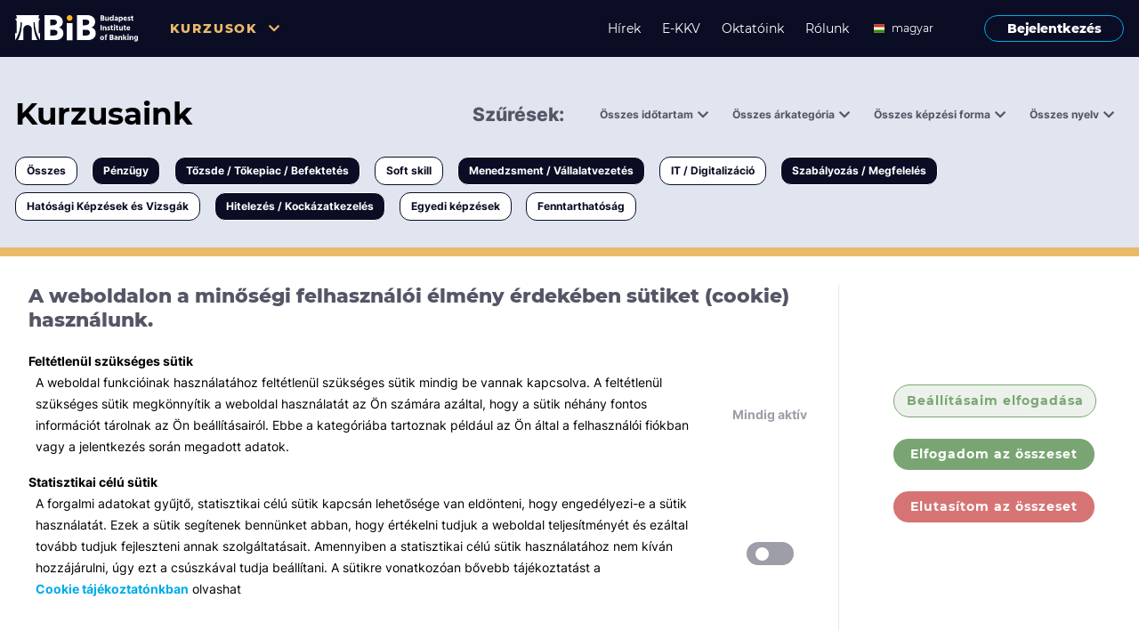

--- FILE ---
content_type: text/html; charset=utf-8
request_url: https://www.bib-edu.hu/kurzusok?categoryId=o-6&categoryId=o-2&categoryId=o-8&categoryId=o-1&categoryId=o-4&course-level=start&lang=hu&page=0&training-forms=O&training-forms=O&training-time=1
body_size: 5885
content:
<!-- Libs--><!-- Components--><!-- React forms--><!DOCTYPE html><html lang="en"><head><!-- Google Tag Manager--><script>const cookies = document.cookie;
if (cookies.includes('statistics=true')) {
    (function (w, d, s, l, i) {
        w[l] = w[l] || [];
        w[l].push({
            'gtm.start':
                new Date().getTime(), event: 'gtm.js'
        });
        var f = d.getElementsByTagName(s)[0],
            j = d.createElement(s), dl = l != 'dataLayer' ? '&l=' + l : '';
        j.async = true;
        j.src =
            'https://www.googletagmanager.com/gtm.js?id=' + i + dl;
        f.parentNode.insertBefore(j, f);
    })(window, document, 'script', 'dataLayer', 'GTM-P77KJVJF');
}</script><!-- End Google Tag Manager--><meta name="viewport" content="width=device-width, initial-scale=1, maximum-scale=1, minimum-scale=1"/><meta charset="utf-8"/><meta http-equiv="Content-Type" content="text/html; charset=utf-8"/><link href="/assets/inter.css" rel="stylesheet"/><link href="/assets/montserrat.css" rel="stylesheet"/><!--link(rel="stylesheet" type="text/css" href="slick/slick.css")--><!--link(rel="stylesheet" type="text/css" href="slick/slick-theme.css")--><link href="/assets/styles.css?v=undefined" rel="stylesheet"/><link href="/assets/fa.css?v=undefined" rel="stylesheet"/><link rel="apple-touch-icon" sizes="180x180" href="/assets/favicons/apple-touch-icon.png"/><link rel="icon" type="image/png" sizes="32x32" href="/assets/favicons/favicon-32x32.png"/><link rel="icon" type="image/png" sizes="16x16" href="/assets/favicons/favicon-16x16.png"/><link rel="manifest" href="/assets/favicons/site.webmanifest"/><link rel="mask-icon" href="/assets/favicons/safari-pinned-tab.svg" color="#5bbad5"/><meta name="msapplication-TileColor" content="#da532c"/><meta name="theme-color" content="#ffffff"/><script src="/assets/js/jquery.js"></script><script src="/assets/js/masonry.js"></script><script src="/assets/js/slick.min.js"></script><script src="/assets/styles.js?v=undefined"></script><script src="/assets/web.js?v=undefined"></script><script src="https://www.google.com/recaptcha/api.js?render=explicit" async="async" defer="defer"></script></head><body><!-- Google Tag Manager (noscript)--><noscript><iframe src="https://www.googletagmanager.com/ns.html?id=GTM-P77KJVJF" height="0" width="0" style="display:none;visibility:hidden"></iframe></noscript><!-- End Google Tag Manager (noscript)--><div class="screen-body background-color--background-1"><div id="pixel-cookie-manager"></div><script>window.GLAZE.COOKIE_MANAGER('pixel-cookie-manager', JSON.parse(`{"id":"pixel-cookie-manager"}`))</script><div id="pixel-lang-sync"></div><script>window.GLAZE.LANG_SYNC('pixel-lang-sync', JSON.parse(`{"id":"pixel-lang-sync"}`))</script><div class="background-color--black-1 navigation-bar justify-content-center display-none display-md-flex w-100 z-100"><div class="row w-100 justify-content-center grid-width"><div class="col-24 display-flex"><div class="flex-fill display-flex flex-row align-items-center"><a href="/"><img class="navigation-logo" src="/assets/images/Logo-white.svg" alt="BiB logó"/></a><div class="navigation-bar-courses display-flex align-items-center pl-6"><div class="HeaderDropdown cursor-pointer dropdown-parent z-100"><span class="navigation-text color--secondary-1">Kurzusok</span><i class="fas fa-chevron-down color--secondary-1 HeaderDropdownIcon" aria-hidden="true"></i></div><div class="HeaderDropdownContent navigation-dropdown dropdown--hide display-flex flex-column overflow-hidden"><div class="background-color--light-1 border-radius-px-2"><div class="dropdown-pointer"></div><div><ul class="display-flex justify-content-start align-items-center"></ul><li class="list-style-none"><a class="hover-primary typo-h5 fw-800 display-flex align-items-center py-2 px-3" href="/kurzusok?page=0">Összes</a></li><div class="hr--db border-color--black-4"></div><li class="list-style-none"><a class="hover-primary typo-h5 fw-800 display-flex align-items-center py-2 px-3" href="/kurzusok?categoryId=o-1&amp;page=0">Pénzügy</a></li><div class="hr--db border-color--black-4"></div><li class="list-style-none"><a class="hover-primary typo-h5 fw-800 display-flex align-items-center py-2 px-3" href="/kurzusok?categoryId=o-2&amp;page=0">Tőzsde / Tőkepiac / Befektetés</a></li><div class="hr--db border-color--black-4"></div><li class="list-style-none"><a class="hover-primary typo-h5 fw-800 display-flex align-items-center py-2 px-3" href="/kurzusok?categoryId=o-3&amp;page=0">Soft skill</a></li><div class="hr--db border-color--black-4"></div><li class="list-style-none"><a class="hover-primary typo-h5 fw-800 display-flex align-items-center py-2 px-3" href="/kurzusok?categoryId=o-4&amp;page=0">Menedzsment / Vállalatvezetés</a></li><div class="hr--db border-color--black-4"></div><li class="list-style-none"><a class="hover-primary typo-h5 fw-800 display-flex align-items-center py-2 px-3" href="/kurzusok?categoryId=o-5&amp;page=0">IT / Digitalizáció</a></li><div class="hr--db border-color--black-4"></div><li class="list-style-none"><a class="hover-primary typo-h5 fw-800 display-flex align-items-center py-2 px-3" href="/kurzusok?categoryId=o-6&amp;page=0">Szabályozás / Megfelelés</a></li><div class="hr--db border-color--black-4"></div><li class="list-style-none"><a class="hover-primary typo-h5 fw-800 display-flex align-items-center py-2 px-3" href="/kurzusok?categoryId=o-7&amp;page=0">Hatósági Képzések és Vizsgák</a></li><div class="hr--db border-color--black-4"></div><li class="list-style-none"><a class="hover-primary typo-h5 fw-800 display-flex align-items-center py-2 px-3" href="/kurzusok?categoryId=o-8&amp;page=0">Hitelezés / Kockázatkezelés</a></li><div class="hr--db border-color--black-4"></div><li class="list-style-none"><a class="hover-primary typo-h5 fw-800 display-flex align-items-center py-2 px-3" href="/kurzusok?categoryId=o-9&amp;page=0">Egyedi képzések</a></li><div class="hr--db border-color--black-4"></div><li class="list-style-none"><a class="hover-primary typo-h5 fw-800 display-flex align-items-center py-2 px-3" href="/kurzusok?categoryId=o-10&amp;page=0">Fenntarthatóság</a></li><div class="hr--db border-color--black-4"></div></div></div></div></div></div><div class="display-flex flex-row align-items-center"><a class="navigation-item hover-secondary text-decoration-none" href="/hirek">Hírek</a><a class="navigation-item hover-secondary text-decoration-none" href="/ekkv">E-KKV</a><a class="navigation-item hover-secondary text-decoration-none" href="/oktatok">Oktatóink</a><a class="navigation-item hover-secondary text-decoration-none" href="/rolunk">Rólunk</a><div class="pr-4" id="desktop-date-picker"></div><script>window.GLAZE.LANGUAGE_PICKER('desktop-date-picker', JSON.parse(`{"id":"desktop-date-picker","isUserLoggedIn":false}`))</script><a class="fw-800 button-login border-1 btn--outline border-color--primary-1 text-decoration-none ml-3 btn-w-157 hover-login" href="/bejelentkezes">Bejelentkezés</a></div></div></div></div><div class="container-fluid background-color--black-1 mobile-header MobileMenu display-flex display-md-none"><div class="display-flex justify-content-center w-100"><div class="cursor-pointer MobileMenuToggle display-flex mobile-header__menu"><i class="fas fa-bars color--light-1 MobileMenuIcon"></i><p class="typo-p color--light-1 ButtonTitle">Menü</p></div><div class="cursor-pointer MobileMenuToggle display-none mobile-header__menu"><i class="fas fa-times color--light-1 MobileMenuIcon"></i><p class="typo-p color--light-1 ButtonTitle">Bezárás</p></div><a href="/"><img class="navigation-logo" src="/assets/images/Logo-white.svg" alt="BiB logó"/></a></div><div class="container-fluid mobile-overlay w-100 MobileMenuMenu"><div class="mobile-overlay__left display-flex flex-column align-items-baseline background-color--black-2 MobileMenuMenu"><div class="display-flex align-items-center flex-column"><div class="text-align-left"><div class="HeaderMobileDropdown cursor-pointer dropdown-parent"><span class="navigation-text pl-3 fw-700 color--secondary-1">Kurzusok</span><i class="fas fa-chevron-down color--secondary-1 HeaderMobileDropdownIcon pl-3" aria-hidden="true"></i></div><div class="HeaderMobileDropdownContent dropdown--hide display-flex flex-column overflow-hidden"><div class="display-flex flex-column"><a class="navigation-item color--light-1 text-decoration-none mobile-navigaton-padding" href="/kurzusok?page=0">Összes</a><a class="navigation-item color--light-1 text-decoration-none mobile-navigaton-padding" href="/kurzusok?categoryId=o-1&amp;page=0">Pénzügy</a><a class="navigation-item color--light-1 text-decoration-none mobile-navigaton-padding" href="/kurzusok?categoryId=o-2&amp;page=0">Tőzsde / Tőkepiac / Befektetés</a><a class="navigation-item color--light-1 text-decoration-none mobile-navigaton-padding" href="/kurzusok?categoryId=o-3&amp;page=0">Soft skill</a><a class="navigation-item color--light-1 text-decoration-none mobile-navigaton-padding" href="/kurzusok?categoryId=o-4&amp;page=0">Menedzsment / Vállalatvezetés</a><a class="navigation-item color--light-1 text-decoration-none mobile-navigaton-padding" href="/kurzusok?categoryId=o-5&amp;page=0">IT / Digitalizáció</a><a class="navigation-item color--light-1 text-decoration-none mobile-navigaton-padding" href="/kurzusok?categoryId=o-6&amp;page=0">Szabályozás / Megfelelés</a><a class="navigation-item color--light-1 text-decoration-none mobile-navigaton-padding" href="/kurzusok?categoryId=o-7&amp;page=0">Hatósági Képzések és Vizsgák</a><a class="navigation-item color--light-1 text-decoration-none mobile-navigaton-padding" href="/kurzusok?categoryId=o-8&amp;page=0">Hitelezés / Kockázatkezelés</a><a class="navigation-item color--light-1 text-decoration-none mobile-navigaton-padding" href="/kurzusok?categoryId=o-9&amp;page=0">Egyedi képzések</a><a class="navigation-item color--light-1 text-decoration-none mobile-navigaton-padding" href="/kurzusok?categoryId=o-10&amp;page=0">Fenntarthatóság</a></div></div></div></div><a class="navigation-item color--light-1 text-decoration-none mobile-navigaton-padding" href="/hirek">Hírek</a><a class="navigation-item hover-secondary text-decoration-none mobile-navigaton-padding" href="/ekkv">E-KKV</a><a class="navigation-item color--light-1 text-decoration-none mobile-navigaton-padding" href="/oktatok">Oktatóink</a><a class="navigation-item color--light-1 text-decoration-none mobile-navigaton-padding" href="/rolunk">Rólunk</a><div class="pt-5"></div><a class="fw-800 button-login border-1 btn--outline border-color--primary-1 text-decoration-none ml-3 btn-w-157 hover-login" href="/bejelentkezes">Bejelentkezés</a></div><div class="mobile-overlay__right display-flex flex-column background-color--mobile-right-1 MobileMenuToggle MobileOpacity"></div></div></div><div class="container-fluid p-0 display-flex justify-content-center full-screen appear-smoothly-opacity"><div class="w-lg-100 display-flex justify-content-center align-items-center flex-column grid-width"><div class="display-flex display-sm-none flex-column no-clear-fix w-100 pt-5 grid-width--mobile px-3"><div class="display-flex justify-content-between no-clear-fix"><h1>Kurzusaink</h1><a class="button-tutor my-2 typo-course-status fw-700 cursor-pointer background-color--light-1 btn-w-90 MobileFilterToggle">Kurzusaink</a><div class="MobileFilterMenu ease-in-transition w-100"><div class="MobileFilterRight"><div class="display-flex flex-column pb-7rem"><div class="display-flex justify-content-between pt-7 pl-3 no-clear-fix"><h4 class="typo-h4 fw-800">Szűrések</h4><div class="MobileFilterClose display-flex align-items-center btn-w-72 justify-content-between"><span class="typo-small-inter color--black-2">Bezárás</span><i class="fas fa-times"></i></div></div><div><div class="display-flex flex-column py-1"><div class="TimeMobileDropdown cursor-pointer dropdown-parent display-flex no-clear-fix align-items-center pl-3"><span class="fw-700  pr-2">Összes időtartam</span><i class="fas fa-chevron-down  TimeMobileDropdownIcon" aria-hidden="true"></i></div><div class="TimeMobileDropdownContent transition mobile-filter-list display-flex flex-column overflow-hidden dropdown--hide z-100 pl-3"><div></div><div class="display-flex align-items-center justify-content-between no-clear-fix"><a class="color--black-1 hover-primary typo-p-inter fw-400 display-flex align-items-center py-2" href="/kurzusok?categoryId=o-6&amp;categoryId=o-2&amp;categoryId=o-8&amp;categoryId=o-1&amp;categoryId=o-4&amp;course-level=start&amp;lang=hu&amp;page=0&amp;training-forms=O&amp;training-forms=O&amp;training-time=1&amp;training-time=1">0,5 napnál rövidebb</a><i class="px-4"></i></div><div class="hr--db border-color--black-4 w-100"></div><div class="display-flex align-items-center justify-content-between no-clear-fix"><a class="color--black-1 hover-primary typo-p-inter fw-400 display-flex align-items-center py-2" href="/kurzusok?categoryId=o-6&amp;categoryId=o-2&amp;categoryId=o-8&amp;categoryId=o-1&amp;categoryId=o-4&amp;course-level=start&amp;lang=hu&amp;page=0&amp;training-forms=O&amp;training-forms=O&amp;training-time=1&amp;training-time=2">1-3 napos</a><i class="px-4"></i></div><div class="hr--db border-color--black-4 w-100"></div><div class="display-flex align-items-center justify-content-between no-clear-fix"><a class="color--black-1 hover-primary typo-p-inter fw-400 display-flex align-items-center py-2" href="/kurzusok?categoryId=o-6&amp;categoryId=o-2&amp;categoryId=o-8&amp;categoryId=o-1&amp;categoryId=o-4&amp;course-level=start&amp;lang=hu&amp;page=0&amp;training-forms=O&amp;training-forms=O&amp;training-time=1&amp;training-time=3">3 napnál hosszabb</a><i class="px-4"></i></div><div class="hr--db border-color--black-4 w-100"></div></div></div><div class="display-flex flex-column py-1"><div class="CostMobileDropdown cursor-pointer dropdown-parent display-flex no-clear-fix align-items-center pl-3"><span class="fw-700  pr-2">Összes árkategória</span><i class="fas fa-chevron-down  CostMobileDropdownIcon" aria-hidden="true"></i></div><div class="CostMobileDropdownContent transition mobile-filter-list display-flex flex-column overflow-hidden dropdown--hide z-100 pl-3"><div></div><div class="display-flex align-items-center justify-content-between no-clear-fix"><a class="color--black-1 hover-primary typo-p-inter fw-400 display-flex align-items-center py-2" href="/kurzusok?categoryId=o-6&amp;categoryId=o-2&amp;categoryId=o-8&amp;categoryId=o-1&amp;categoryId=o-4&amp;course-level=start&amp;lang=hu&amp;page=0&amp;price=0&amp;training-forms=O&amp;training-forms=O&amp;training-time=1">ingyenes</a><i class="px-4"></i></div><div class="hr--db border-color--black-4 w-100"></div><div class="display-flex align-items-center justify-content-between no-clear-fix"><a class="color--black-1 hover-primary typo-p-inter fw-400 display-flex align-items-center py-2" href="/kurzusok?categoryId=o-6&amp;categoryId=o-2&amp;categoryId=o-8&amp;categoryId=o-1&amp;categoryId=o-4&amp;course-level=start&amp;lang=hu&amp;page=0&amp;price=1&amp;training-forms=O&amp;training-forms=O&amp;training-time=1">< 50 000 Ft</a><i class="px-4"></i></div><div class="hr--db border-color--black-4 w-100"></div><div class="display-flex align-items-center justify-content-between no-clear-fix"><a class="color--black-1 hover-primary typo-p-inter fw-400 display-flex align-items-center py-2" href="/kurzusok?categoryId=o-6&amp;categoryId=o-2&amp;categoryId=o-8&amp;categoryId=o-1&amp;categoryId=o-4&amp;course-level=start&amp;lang=hu&amp;page=0&amp;price=2&amp;training-forms=O&amp;training-forms=O&amp;training-time=1">< 150 000 Ft</a><i class="px-4"></i></div><div class="hr--db border-color--black-4 w-100"></div><div class="display-flex align-items-center justify-content-between no-clear-fix"><a class="color--black-1 hover-primary typo-p-inter fw-400 display-flex align-items-center py-2" href="/kurzusok?categoryId=o-6&amp;categoryId=o-2&amp;categoryId=o-8&amp;categoryId=o-1&amp;categoryId=o-4&amp;course-level=start&amp;lang=hu&amp;page=0&amp;price=3&amp;training-forms=O&amp;training-forms=O&amp;training-time=1">> 150 000 Ft</a><i class="px-4"></i></div><div class="hr--db border-color--black-4 w-100"></div></div></div><div class="display-flex flex-column py-1"><div class="TypeMobileDropdown cursor-pointer dropdown-parent display-flex no-clear-fix align-items-center pl-3"><span class="fw-700  pr-2">Összes képzési forma</span><i class="fas fa-chevron-down  TypeMobileDropdownIcon" aria-hidden="true"></i></div><div class="TypeMobileDropdownContent transition mobile-filter-list display-flex flex-column overflow-hidden dropdown--hide z-100 pl-3"><div></div><div class="display-flex align-items-center justify-content-between no-clear-fix"><a class="color--black-1 hover-primary typo-p-inter fw-400 display-flex align-items-center py-2" href="/kurzusok?categoryId=o-6&amp;categoryId=o-2&amp;categoryId=o-8&amp;categoryId=o-1&amp;categoryId=o-4&amp;course-level=start&amp;lang=hu&amp;page=0&amp;training-forms=O&amp;training-forms=O&amp;training-forms=T&amp;training-time=1">Tantermi</a><i class="px-4"></i></div><div class="hr--db border-color--black-4 w-100"></div><div class="display-flex align-items-center justify-content-between no-clear-fix"><a class="color--black-1 hover-primary typo-p-inter fw-400 display-flex align-items-center py-2" href="/kurzusok?categoryId=o-6&amp;categoryId=o-2&amp;categoryId=o-8&amp;categoryId=o-1&amp;categoryId=o-4&amp;course-level=start&amp;lang=hu&amp;page=0&amp;training-forms=O&amp;training-forms=O&amp;training-forms=O&amp;training-time=1">Online</a><i class="px-4"></i></div><div class="hr--db border-color--black-4 w-100"></div><div class="display-flex align-items-center justify-content-between no-clear-fix"><a class="color--black-1 hover-primary typo-p-inter fw-400 display-flex align-items-center py-2" href="/kurzusok?categoryId=o-6&amp;categoryId=o-2&amp;categoryId=o-8&amp;categoryId=o-1&amp;categoryId=o-4&amp;course-level=start&amp;lang=hu&amp;page=0&amp;training-forms=O&amp;training-forms=O&amp;training-forms=W&amp;training-time=1">Workshop</a><i class="px-4"></i></div><div class="hr--db border-color--black-4 w-100"></div><div class="display-flex align-items-center justify-content-between no-clear-fix"><a class="color--black-1 hover-primary typo-p-inter fw-400 display-flex align-items-center py-2" href="/kurzusok?categoryId=o-6&amp;categoryId=o-2&amp;categoryId=o-8&amp;categoryId=o-1&amp;categoryId=o-4&amp;course-level=start&amp;lang=hu&amp;page=0&amp;training-forms=O&amp;training-forms=O&amp;training-forms=E&amp;training-time=1">E-learning</a><i class="px-4"></i></div><div class="hr--db border-color--black-4 w-100"></div><div class="display-flex align-items-center justify-content-between no-clear-fix"><a class="color--black-1 hover-primary typo-p-inter fw-400 display-flex align-items-center py-2" href="/kurzusok?categoryId=o-6&amp;categoryId=o-2&amp;categoryId=o-8&amp;categoryId=o-1&amp;categoryId=o-4&amp;course-level=start&amp;lang=hu&amp;page=0&amp;training-forms=O&amp;training-forms=O&amp;training-forms=V&amp;training-time=1">Vizsga / pótvizsga</a><i class="px-4"></i></div><div class="hr--db border-color--black-4 w-100"></div></div></div><div class="display-flex flex-column py-1"><div class="LangMobileDropdown cursor-pointer dropdown-parent display-flex no-clear-fix align-items-center pl-3"><span class="fw-700  pr-2">Összes nyelv</span><i class="fas fa-chevron-down  LangMobileDropdownIcon" aria-hidden="true"></i></div><div class="LangMobileDropdownContent transition mobile-filter-list display-flex flex-column overflow-hidden dropdown--hide z-100 pl-3"><div></div><div class="display-flex align-items-center justify-content-between no-clear-fix"><a class="color--black-1 hover-primary typo-p-inter fw-400 display-flex align-items-center py-2" href="/kurzusok?categoryId=o-6&amp;categoryId=o-2&amp;categoryId=o-8&amp;categoryId=o-1&amp;categoryId=o-4&amp;course-level=start&amp;lang=hu&amp;lang=en&amp;page=0&amp;training-forms=O&amp;training-forms=O&amp;training-time=1">angol</a><i class="px-4"></i></div><div class="hr--db border-color--black-4 w-100"></div><div class="display-flex align-items-center justify-content-between no-clear-fix"><a class="color--black-1 hover-primary typo-p-inter fw-400 display-flex align-items-center py-2" href="/kurzusok?categoryId=o-6&amp;categoryId=o-2&amp;categoryId=o-8&amp;categoryId=o-1&amp;categoryId=o-4&amp;course-level=start&amp;lang=hu&amp;lang=hu&amp;page=0&amp;training-forms=O&amp;training-forms=O&amp;training-time=1">magyar</a><i class="px-4"></i></div><div class="hr--db border-color--black-4 w-100"></div></div></div></div></div></div><div class="MobileFilterLeft"></div></div></div><div class="display-flex position-relative"><div class="display-flex flex-column w-49 py-2"><div class="MobileFiltersDropdown cursor-pointer dropdown-parent display-flex no-clear-fix align-items-center p-1"><span class="typo-p-inter fw-900 color--black-2">Minden témában</span><i class="fas fa-chevron-down fw-900 pl-2 color--black-2 MobileFiltersDropdownIcon" aria-hidden="true"></i></div><div class="MobileFiltersDropdownContent transition mobile-filter-dropdown display-flex flex-column overflow-hidden dropdown--hide z-100"><div><div class="display-flex align-items-center justify-content-between no-clear-fix"><a class="color--black-1 hover-primary typo-p-inter fw-400 display-flex align-items-center py-2 pl-3" href="/undefined">Összes</a><i class="px-4"></i></div><div class="hr--db border-color--black-4 w-100"></div></div><div class="display-flex align-items-center justify-content-between no-clear-fix"><a class="color--primary-1 hover-primary typo-p-inter fw-400 display-flex align-items-center py-2 pl-3" href="/kurzusok?categoryId=o-6&amp;categoryId=o-2&amp;categoryId=o-8&amp;categoryId=o-4&amp;course-level=start&amp;lang=hu&amp;page=0&amp;training-forms=O&amp;training-forms=O&amp;training-time=1">Pénzügy</a><i class="fas fa-times color--primary-1 px-4"></i></div><div class="hr--db border-color--black-4 w-100"></div><div class="display-flex align-items-center justify-content-between no-clear-fix"><a class="color--primary-1 hover-primary typo-p-inter fw-400 display-flex align-items-center py-2 pl-3" href="/kurzusok?categoryId=o-6&amp;categoryId=o-8&amp;categoryId=o-1&amp;categoryId=o-4&amp;course-level=start&amp;lang=hu&amp;page=0&amp;training-forms=O&amp;training-forms=O&amp;training-time=1">Tőzsde / Tőkepiac / Befektetés</a><i class="fas fa-times color--primary-1 px-4"></i></div><div class="hr--db border-color--black-4 w-100"></div><div class="display-flex align-items-center justify-content-between no-clear-fix"><a class="color--black-1 hover-primary typo-p-inter fw-400 display-flex align-items-center py-2 pl-3" href="/kurzusok?categoryId=o-6&amp;categoryId=o-2&amp;categoryId=o-8&amp;categoryId=o-1&amp;categoryId=o-4&amp;categoryId=o-3&amp;course-level=start&amp;lang=hu&amp;page=0&amp;training-forms=O&amp;training-forms=O&amp;training-time=1">Soft skill</a><i class="px-4"></i></div><div class="hr--db border-color--black-4 w-100"></div><div class="display-flex align-items-center justify-content-between no-clear-fix"><a class="color--primary-1 hover-primary typo-p-inter fw-400 display-flex align-items-center py-2 pl-3" href="/kurzusok?categoryId=o-6&amp;categoryId=o-2&amp;categoryId=o-8&amp;categoryId=o-1&amp;course-level=start&amp;lang=hu&amp;page=0&amp;training-forms=O&amp;training-forms=O&amp;training-time=1">Menedzsment / Vállalatvezetés</a><i class="fas fa-times color--primary-1 px-4"></i></div><div class="hr--db border-color--black-4 w-100"></div><div class="display-flex align-items-center justify-content-between no-clear-fix"><a class="color--black-1 hover-primary typo-p-inter fw-400 display-flex align-items-center py-2 pl-3" href="/kurzusok?categoryId=o-6&amp;categoryId=o-2&amp;categoryId=o-8&amp;categoryId=o-1&amp;categoryId=o-4&amp;categoryId=o-5&amp;course-level=start&amp;lang=hu&amp;page=0&amp;training-forms=O&amp;training-forms=O&amp;training-time=1">IT / Digitalizáció</a><i class="px-4"></i></div><div class="hr--db border-color--black-4 w-100"></div><div class="display-flex align-items-center justify-content-between no-clear-fix"><a class="color--primary-1 hover-primary typo-p-inter fw-400 display-flex align-items-center py-2 pl-3" href="/kurzusok?categoryId=o-2&amp;categoryId=o-8&amp;categoryId=o-1&amp;categoryId=o-4&amp;course-level=start&amp;lang=hu&amp;page=0&amp;training-forms=O&amp;training-forms=O&amp;training-time=1">Szabályozás / Megfelelés</a><i class="fas fa-times color--primary-1 px-4"></i></div><div class="hr--db border-color--black-4 w-100"></div><div class="display-flex align-items-center justify-content-between no-clear-fix"><a class="color--black-1 hover-primary typo-p-inter fw-400 display-flex align-items-center py-2 pl-3" href="/kurzusok?categoryId=o-6&amp;categoryId=o-2&amp;categoryId=o-8&amp;categoryId=o-1&amp;categoryId=o-4&amp;categoryId=o-7&amp;course-level=start&amp;lang=hu&amp;page=0&amp;training-forms=O&amp;training-forms=O&amp;training-time=1">Hatósági Képzések és Vizsgák</a><i class="px-4"></i></div><div class="hr--db border-color--black-4 w-100"></div><div class="display-flex align-items-center justify-content-between no-clear-fix"><a class="color--primary-1 hover-primary typo-p-inter fw-400 display-flex align-items-center py-2 pl-3" href="/kurzusok?categoryId=o-6&amp;categoryId=o-2&amp;categoryId=o-1&amp;categoryId=o-4&amp;course-level=start&amp;lang=hu&amp;page=0&amp;training-forms=O&amp;training-forms=O&amp;training-time=1">Hitelezés / Kockázatkezelés</a><i class="fas fa-times color--primary-1 px-4"></i></div><div class="hr--db border-color--black-4 w-100"></div><div class="display-flex align-items-center justify-content-between no-clear-fix"><a class="color--black-1 hover-primary typo-p-inter fw-400 display-flex align-items-center py-2 pl-3" href="/kurzusok?categoryId=o-6&amp;categoryId=o-2&amp;categoryId=o-8&amp;categoryId=o-1&amp;categoryId=o-4&amp;categoryId=o-9&amp;course-level=start&amp;lang=hu&amp;page=0&amp;training-forms=O&amp;training-forms=O&amp;training-time=1">Egyedi képzések</a><i class="px-4"></i></div><div class="hr--db border-color--black-4 w-100"></div><div class="display-flex align-items-center justify-content-between no-clear-fix"><a class="color--black-1 hover-primary typo-p-inter fw-400 display-flex align-items-center py-2 pl-3" href="/kurzusok?categoryId=o-6&amp;categoryId=o-2&amp;categoryId=o-8&amp;categoryId=o-1&amp;categoryId=o-4&amp;categoryId=o-10&amp;course-level=start&amp;lang=hu&amp;page=0&amp;training-forms=O&amp;training-forms=O&amp;training-time=1">Fenntarthatóság</a><i class="px-4"></i></div><div class="hr--db border-color--black-4 w-100"></div></div></div></div></div><div class="container-fluid display-none display-sm-flex courses-header flex-column grid-width"><div class="display-flex flex-row justify-content-between w-100 pt-7 row"><h1 class="col-24 col-xl-5">Kurzusaink</h1><div class="display-flex justify-content-end align-items-center w-100 col-24 col-xl-19"><div><small class="typo-course-status color--black-2 fw-800 pr-2 fs-21">Szűrések:</small><div class="TimerFilterDropdown display-inline-block pl-7 position-relative"><small class="typo-course-status  color--black-2 cursor-pointer">Összes időtartam</small><i class="fa fa-chevron-down courses-header__icon color--black-2 TimerFilterDropdownIcon"></i><div class="TimerFilterDropdownContent display-flex flex-column background-color--light-1 dropdown-transition filter-dropdown dropdown--hide overflow-hidden"><div class="cursor-pointer px-2 border-radius-px-4 display-flex align-items-center justify-content-between no-clear-fix"><a class="color--primary-1 hover-opacity text-decoration-none display-flex justify-content-between py-2 w-100" href="/kurzusok?categoryId=o-6&amp;categoryId=o-2&amp;categoryId=o-8&amp;categoryId=o-1&amp;categoryId=o-4&amp;course-level=start&amp;lang=hu&amp;page=0&amp;training-forms=O&amp;training-forms=O"><small>0,5 napnál rövidebb</small><i class="fas fa-times color--primary-1"></i></a></div><div class="hr--light border-color--black-5 w-100"></div><div class="cursor-pointer px-2 border-radius-px-4 display-flex align-items-center justify-content-between no-clear-fix"><a class="hover-primary text-decoration-none display-flex justify-content-between py-2 w-100" href="/kurzusok?categoryId=o-6&amp;categoryId=o-2&amp;categoryId=o-8&amp;categoryId=o-1&amp;categoryId=o-4&amp;course-level=start&amp;lang=hu&amp;page=0&amp;training-forms=O&amp;training-forms=O&amp;training-time=1&amp;training-time=2"><small>1-3 napos</small><i></i></a></div><div class="hr--light border-color--black-5 w-100"></div><div class="cursor-pointer px-2 border-radius-px-4 display-flex align-items-center justify-content-between no-clear-fix"><a class="hover-primary text-decoration-none display-flex justify-content-between py-2 w-100" href="/kurzusok?categoryId=o-6&amp;categoryId=o-2&amp;categoryId=o-8&amp;categoryId=o-1&amp;categoryId=o-4&amp;course-level=start&amp;lang=hu&amp;page=0&amp;training-forms=O&amp;training-forms=O&amp;training-time=1&amp;training-time=3"><small>3 napnál hosszabb</small><i></i></a></div><div class="hr--light border-color--black-5 w-100"></div></div></div><div class="PriceFilterDropdown display-inline-block pl-7 position-relative"><small class="typo-course-status  color--black-2 cursor-pointer">Összes árkategória</small><i class="fa fa-chevron-down courses-header__icon color--black-2 PriceFilterDropdownIcon"></i><div class="PriceFilterDropdownContent display-flex flex-column background-color--light-1 dropdown-transition filter-dropdown dropdown--hide overflow-hidden"><div class="cursor-pointer px-2 border-radius-px-4 display-flex align-items-center justify-content-between no-clear-fix"><a class="hover-primary text-decoration-none display-flex justify-content-between py-2 w-100" href="/kurzusok?categoryId=o-6&amp;categoryId=o-2&amp;categoryId=o-8&amp;categoryId=o-1&amp;categoryId=o-4&amp;course-level=start&amp;lang=hu&amp;page=0&amp;price=0&amp;training-forms=O&amp;training-forms=O&amp;training-time=1"><small>ingyenes</small><i></i></a></div><div class="hr--light border-color--black-5 w-100"></div><div class="cursor-pointer px-2 border-radius-px-4 display-flex align-items-center justify-content-between no-clear-fix"><a class="hover-primary text-decoration-none display-flex justify-content-between py-2 w-100" href="/kurzusok?categoryId=o-6&amp;categoryId=o-2&amp;categoryId=o-8&amp;categoryId=o-1&amp;categoryId=o-4&amp;course-level=start&amp;lang=hu&amp;page=0&amp;price=1&amp;training-forms=O&amp;training-forms=O&amp;training-time=1"><small>&lt; 50 000 Ft</small><i></i></a></div><div class="hr--light border-color--black-5 w-100"></div><div class="cursor-pointer px-2 border-radius-px-4 display-flex align-items-center justify-content-between no-clear-fix"><a class="hover-primary text-decoration-none display-flex justify-content-between py-2 w-100" href="/kurzusok?categoryId=o-6&amp;categoryId=o-2&amp;categoryId=o-8&amp;categoryId=o-1&amp;categoryId=o-4&amp;course-level=start&amp;lang=hu&amp;page=0&amp;price=2&amp;training-forms=O&amp;training-forms=O&amp;training-time=1"><small>&lt; 150 000 Ft</small><i></i></a></div><div class="hr--light border-color--black-5 w-100"></div><div class="cursor-pointer px-2 border-radius-px-4 display-flex align-items-center justify-content-between no-clear-fix"><a class="hover-primary text-decoration-none display-flex justify-content-between py-2 w-100" href="/kurzusok?categoryId=o-6&amp;categoryId=o-2&amp;categoryId=o-8&amp;categoryId=o-1&amp;categoryId=o-4&amp;course-level=start&amp;lang=hu&amp;page=0&amp;price=3&amp;training-forms=O&amp;training-forms=O&amp;training-time=1"><small>&gt; 150 000 Ft</small><i></i></a></div><div class="hr--light border-color--black-5 w-100"></div></div></div><div class="TypeFilterDropdown display-inline-block pl-7 position-relative"><small class="typo-course-status  color--black-2 cursor-pointer">Összes képzési forma</small><i class="fa fa-chevron-down courses-header__icon color--black-2 TypeFilterDropdownIcon"></i><div class="TypeFilterDropdownContent display-flex flex-column background-color--light-1 dropdown-transition filter-dropdown dropdown--hide overflow-hidden"><div class="cursor-pointer px-2 border-radius-px-4 display-flex align-items-center justify-content-between no-clear-fix"><a class="hover-primary text-decoration-none display-flex justify-content-between py-2 w-100" href="/kurzusok?categoryId=o-6&amp;categoryId=o-2&amp;categoryId=o-8&amp;categoryId=o-1&amp;categoryId=o-4&amp;course-level=start&amp;lang=hu&amp;page=0&amp;training-forms=O&amp;training-forms=O&amp;training-forms=T&amp;training-time=1"><small>Tantermi</small><i></i></a></div><div class="hr--light border-color--black-5 w-100"></div><div class="cursor-pointer px-2 border-radius-px-4 display-flex align-items-center justify-content-between no-clear-fix"><a class="color--primary-1 hover-opacity text-decoration-none display-flex justify-content-between py-2 w-100" href="/kurzusok?categoryId=o-6&amp;categoryId=o-2&amp;categoryId=o-8&amp;categoryId=o-1&amp;categoryId=o-4&amp;course-level=start&amp;lang=hu&amp;page=0&amp;training-time=1"><small>Online</small><i class="fas fa-times color--primary-1"></i></a></div><div class="hr--light border-color--black-5 w-100"></div><div class="cursor-pointer px-2 border-radius-px-4 display-flex align-items-center justify-content-between no-clear-fix"><a class="hover-primary text-decoration-none display-flex justify-content-between py-2 w-100" href="/kurzusok?categoryId=o-6&amp;categoryId=o-2&amp;categoryId=o-8&amp;categoryId=o-1&amp;categoryId=o-4&amp;course-level=start&amp;lang=hu&amp;page=0&amp;training-forms=O&amp;training-forms=O&amp;training-forms=W&amp;training-time=1"><small>Workshop</small><i></i></a></div><div class="hr--light border-color--black-5 w-100"></div><div class="cursor-pointer px-2 border-radius-px-4 display-flex align-items-center justify-content-between no-clear-fix"><a class="hover-primary text-decoration-none display-flex justify-content-between py-2 w-100" href="/kurzusok?categoryId=o-6&amp;categoryId=o-2&amp;categoryId=o-8&amp;categoryId=o-1&amp;categoryId=o-4&amp;course-level=start&amp;lang=hu&amp;page=0&amp;training-forms=O&amp;training-forms=O&amp;training-forms=E&amp;training-time=1"><small>E-learning</small><i></i></a></div><div class="hr--light border-color--black-5 w-100"></div><div class="cursor-pointer px-2 border-radius-px-4 display-flex align-items-center justify-content-between no-clear-fix"><a class="hover-primary text-decoration-none display-flex justify-content-between py-2 w-100" href="/kurzusok?categoryId=o-6&amp;categoryId=o-2&amp;categoryId=o-8&amp;categoryId=o-1&amp;categoryId=o-4&amp;course-level=start&amp;lang=hu&amp;page=0&amp;training-forms=O&amp;training-forms=O&amp;training-forms=V&amp;training-time=1"><small>Vizsga / pótvizsga</small><i></i></a></div><div class="hr--light border-color--black-5 w-100"></div></div></div><div class="LangFilterDropdown display-inline-block pl-7 position-relative"><small class="typo-course-status  color--black-2 cursor-pointer">Összes nyelv</small><i class="fa fa-chevron-down courses-header__icon color--black-2 LangFilterDropdownIcon"></i><div class="LangFilterDropdownContent display-flex flex-column background-color--light-1 dropdown-transition filter-dropdown dropdown--hide overflow-hidden"><div class="cursor-pointer px-2 border-radius-px-4 display-flex align-items-center justify-content-between no-clear-fix"><a class="hover-primary text-decoration-none display-flex justify-content-between py-2 w-100" href="/kurzusok?categoryId=o-6&amp;categoryId=o-2&amp;categoryId=o-8&amp;categoryId=o-1&amp;categoryId=o-4&amp;course-level=start&amp;lang=hu&amp;lang=en&amp;page=0&amp;training-forms=O&amp;training-forms=O&amp;training-time=1"><small>angol</small><i></i></a></div><div class="hr--light border-color--black-5 w-100"></div><div class="cursor-pointer px-2 border-radius-px-4 display-flex align-items-center justify-content-between no-clear-fix"><a class="color--primary-1 hover-opacity text-decoration-none display-flex justify-content-between py-2 w-100" href="/kurzusok?categoryId=o-6&amp;categoryId=o-2&amp;categoryId=o-8&amp;categoryId=o-1&amp;categoryId=o-4&amp;course-level=start&amp;page=0&amp;training-forms=O&amp;training-forms=O&amp;training-time=1"><small>magyar</small><i class="fas fa-times color--primary-1"></i></a></div><div class="hr--light border-color--black-5 w-100"></div></div></div></div></div></div><div class="py-5"><div class="display-flex flex-wrap"><a class="background-color--light-1 color--black-1 button-tutor mr-4 my-2 typo-course-status fw-700 px-3 cursor-pointer hover-scale" href="/kurzusok">Összes</a><a class="background-color--black-1 color--light-1 hover-scale button-tutor mr-4 my-2 typo-course-status fw-700 px-3 cursor-pointer" href="/kurzusok?categoryId=o-1&amp;page=0">Pénzügy</a><a class="background-color--black-1 color--light-1 hover-scale button-tutor mr-4 my-2 typo-course-status fw-700 px-3 cursor-pointer" href="/kurzusok?categoryId=o-2&amp;page=0">Tőzsde / Tőkepiac / Befektetés</a><a class="background-color--light-1 color--black-1 hover-scale button-tutor mr-4 my-2 typo-course-status fw-700 px-3 cursor-pointer" href="/kurzusok?categoryId=o-3&amp;page=0">Soft skill</a><a class="background-color--black-1 color--light-1 hover-scale button-tutor mr-4 my-2 typo-course-status fw-700 px-3 cursor-pointer" href="/kurzusok?categoryId=o-4&amp;page=0">Menedzsment / Vállalatvezetés</a><a class="background-color--light-1 color--black-1 hover-scale button-tutor mr-4 my-2 typo-course-status fw-700 px-3 cursor-pointer" href="/kurzusok?categoryId=o-5&amp;page=0">IT / Digitalizáció</a><a class="background-color--black-1 color--light-1 hover-scale button-tutor mr-4 my-2 typo-course-status fw-700 px-3 cursor-pointer" href="/kurzusok?categoryId=o-6&amp;page=0">Szabályozás / Megfelelés</a><a class="background-color--light-1 color--black-1 hover-scale button-tutor mr-4 my-2 typo-course-status fw-700 px-3 cursor-pointer" href="/kurzusok?categoryId=o-7&amp;page=0">Hatósági Képzések és Vizsgák</a><a class="background-color--black-1 color--light-1 hover-scale button-tutor mr-4 my-2 typo-course-status fw-700 px-3 cursor-pointer" href="/kurzusok?categoryId=o-8&amp;page=0">Hitelezés / Kockázatkezelés</a><a class="background-color--light-1 color--black-1 hover-scale button-tutor mr-4 my-2 typo-course-status fw-700 px-3 cursor-pointer" href="/kurzusok?categoryId=o-9&amp;page=0">Egyedi képzések</a><a class="background-color--light-1 color--black-1 hover-scale button-tutor mr-4 my-2 typo-course-status fw-700 px-3 cursor-pointer" href="/kurzusok?categoryId=o-10&amp;page=0">Fenntarthatóság</a></div></div></div><div class="row w-100"><div class="display-flex justify-content-center w-100 py-4rem color--black-3"><h2 class="typo-h2 fw-800">Ebben a kategóriában nincs elérhető kurzus!</h2></div></div><div class="display-flex justify-content-center my-7 list-style-none"><div class="display-flex align-items-center"><a class="fw-800 button-normal color--black-1 typo-h4"><i class="color--black-3 fa fa-chevron-double-left pagination__icon"></i></a><a class="fw-800 button-normal color--black-1 typo-h4 px-3"><i class="color--black-3 fa fa-chevron-left pagination__icon"></i></a><a class="fw-800 button-normal color--black-1 typo-h4 px-3"><i class="color--black-3 fa fa-chevron-right pagination__icon"></i></a><a class="fw-800 button-normal color--black-1 typo-h4"><i class="color--black-3 fa fa-chevron-double-right pagination__icon"></i></a></div></div><div class="mb-7 pb-7"><h3 class="typo-h3 uppercase text-align-center pb-7">Oktatóink a témában</h3><div class="display-none display-lg-flex"><div class="display-inherit display-sm-none"><div id="reviews-carousel-mobile-instructors-large"></div><script>window.GLAZE.REVIEWS_CAROUSEL('reviews-carousel-mobile-instructors-large', JSON.parse("{\"id\":\"large\",\"items\":[],\"translate\":{},\"carouselType\":\"mobile-instructors\"}"))</script></div><div class="display-sm-inherit display-none"><div id="instructors-carousel-large"></div><script>window.GLAZE.INSTRUCTOR_CAROUSEL('instructors-carousel-large', JSON.parse("{\"id\":\"large\",\"instructors\":[],\"size\":\"large\"}"))</script></div></div><div class="display-flex display-lg-none"><div class="display-inherit display-sm-none"><div id="reviews-carousel-mobile-instructors-medium"></div><script>window.GLAZE.REVIEWS_CAROUSEL('reviews-carousel-mobile-instructors-medium', JSON.parse("{\"id\":\"medium\",\"items\":[],\"translate\":{},\"carouselType\":\"mobile-instructors\"}"))</script></div><div class="display-sm-inherit display-none"><div id="instructors-carousel-medium"></div><script>window.GLAZE.INSTRUCTOR_CAROUSEL('instructors-carousel-medium', JSON.parse("{\"id\":\"medium\",\"instructors\":[]}"))</script></div></div></div></div></div><div class="container-fluid background-color--black-1 footer display-none display-md-block"><div class="row justify-content-center"><footer class="grid-width footer__content justify-content-center w-100"><div class="row p-7"><div class="col-12 col-lg-9 py-7 pl-0"><img class="navigation-logo pb-5" src="/assets/images/Logo-white.svg" alt="BiB logó"/><p class="typo-p-bold-light mb-m5">Iroda:</p><p class="typo-small color--light-1">1117 Budapest, Infopark stny. 1. I épület, 3. emelet 317. iroda</p><p class="typo-p-bold-light mb-m5">Elérhetőség:</p><p class="typo-small color--light-1">info@bib-edu.hu</p><p class="typo-p-bold-light mb-m5">Ügyfélszolgálat:</p><p class="typo-small color--light-1">H-P 9:00 - 16:00</p><p class="typo-p-bold-light mb-m5">Nyilvántartási szám:</p><p class="typo-small color--light-1">B/2020/001621</p><p class="typo-p-bold-light mb-m5">Felnőttképzési engedély száma:</p><p class="typo-small color--light-1">E/2020/000263</p></div><div class="col-12 col-lg-7 py-7 display-flex flex-column"><p class="typo-p-bold-light pb-2">Témáink</p><a class="text-decoration-none typo-small hover-secondary pb-2" href="/kurzusok?categoryId=o-1&amp;page=0">Pénzügy</a><a class="text-decoration-none typo-small hover-secondary pb-2" href="/kurzusok?categoryId=o-2&amp;page=0">Tőzsde / Tőkepiac / Befektetés</a><a class="text-decoration-none typo-small hover-secondary pb-2" href="/kurzusok?categoryId=o-3&amp;page=0">Soft skill</a><a class="text-decoration-none typo-small hover-secondary pb-2" href="/kurzusok?categoryId=o-4&amp;page=0">Menedzsment / Vállalatvezetés</a><a class="text-decoration-none typo-small hover-secondary pb-2" href="/kurzusok?categoryId=o-5&amp;page=0">IT / Digitalizáció</a><a class="text-decoration-none typo-small hover-secondary pb-2" href="/kurzusok?categoryId=o-6&amp;page=0">Szabályozás / Megfelelés</a><a class="text-decoration-none typo-small hover-secondary pb-2" href="/kurzusok?categoryId=o-7&amp;page=0">Hatósági Képzések és Vizsgák</a><a class="text-decoration-none typo-small hover-secondary pb-2" href="/kurzusok?categoryId=o-8&amp;page=0">Hitelezés / Kockázatkezelés</a><a class="text-decoration-none typo-small hover-secondary pb-2" href="/kurzusok?categoryId=o-9&amp;page=0">Egyedi képzések</a><a class="text-decoration-none typo-small hover-secondary pb-2" href="/kurzusok?categoryId=o-10&amp;page=0">Fenntarthatóság</a></div><div class="col-12 col-lg-5 py-7 pr-0 display-flex flex-column"><p class="typo-p-bold-light pb-2">Rólunk</p><a class="text-decoration-none typo-small hover-secondary pb-2" href="/hirek">Hírek</a><a class="text-decoration-none typo-small hover-secondary pb-2" href="/rolunk">Rólunk</a><a class="text-decoration-none typo-small hover-secondary pb-2" href="/oktatok?page=0">Oktatóink</a><a class="text-decoration-none typo-small hover-secondary pb-2" href="/bejelentkezes">Bejelentkezés</a></div><div class="col-12 col-lg-3 py-7 display-flex flex-column"><p class="typo-p-bold-light pb-2">Jogi dokumentumok</p><a class="text-decoration-none typo-small hover-secondary pb-2" href="/gyakran-ismetelt-kerdesek">GY.I.K.</a><a class="text-decoration-none typo-small hover-secondary pb-2" href="/altalanos-szerzodesi-feltetelek">ÁSZF</a><a class="text-decoration-none typo-small hover-secondary pb-2" href="/adatvedelmi-szabalyzat">Adatkezelési tájékoztató</a><a class="text-decoration-none typo-small hover-secondary pb-2" href="/felhasznalasi-feltetelek">Felhasználási feltételek</a><a class="text-decoration-none typo-small hover-secondary pb-2" href="/tarsasag-adatai">Társaság adatai</a><a class="text-decoration-none typo-small hover-secondary pb-2" href="/panaszbejelentes">Panaszbejelentés</a><a class="text-decoration-none typo-small hover-secondary pb-2" href="/cookies">Cookie Tájékoztató</a></div></div><div class="pb-4 display-flex justify-content-between no-clear-fix px-5"><p class="typo-small color--light-1">BKF Fenntartó Kft., © 2017 - 2021 Minden jog fenntartva.</p><a href="https://simplepartner.hu/PaymentService/Fizetesi_tajekoztato.pdf" target="_blank"><div class="bib-supported-cards"></div></a></div></footer></div></div><div class="container-fluid background-color--black-1 mobile-footer display-block display-md-none"><div class="row display-flex align-items-center flex-column p-4"><div class="display-flex flex-column align-items-center"><img class="h-px-32 mt-4" src="/assets/images/Logo-white.svg" alt="BiB logó"/><div class="pr-4" id="mobile-date-picker"></div><script>window.GLAZE.LANGUAGE_PICKER('mobile-date-picker', JSON.parse(`{"id":"mobile-date-picker","isUserLoggedIn":false}`))</script><div class="display-flex flex-row align-items-center w-100 justify-content-between pl-7"><div class="mobile-footer__left flex-basis-44"><p class="typo-p-bold-light mb-m5">Iroda:</p><p class="typo-small color--light-1"><span class="display-block">1117 Budapest,</span><span>Infopark stny. 1. I épület, 3. emelet 317. iroda</span></p><p class="typo-p-bold-light mb-m5">Elérhetőség:</p><p class="typo-small color--light-1">info@bib-edu.hu</p></div><div class="mobile-footer__right"><p class="typo-p-bold-light mb-m5">Ügyfélszolgálat:</p><p class="typo-small color--light-1">H-P 9:00 - 16:00</p><p class="typo-p-bold-light mb-m5">Nyilvántartási szám:</p><p class="typo-small color--light-1">B/2020/001621</p></div></div><div class="col col-md-4 display-flex flex-column mobile-footer__dropdown px-7"><div class="display-flex align-items-center flex-column overflow-hidden cursor-pointer"><div class="FooterCoursesDropdown cursor-pointer dropdown-parent display-flex justify-content-between no-clear-fix w-100"><span class="typo-p-bold-light color--light-1">Témáink</span><i class="fas fa-plus color--light-1 FooterCoursesDropdownIcon mobile-footer__plus-icon pr-3" aria-hidden="true"></i></div><div class="FooterCoursesDropdownContent dropdown-transition dropdown--hide display-flex flex-column background-color--black-1 w-100"><a class="text-decoration-none typo-p-inter color--light-1 pt-2" href="/kurzusok?categoryId=o-1&amp;page=0">Pénzügy</a><a class="text-decoration-none typo-p-inter color--light-1 pt-2" href="/kurzusok?categoryId=o-2&amp;page=0">Tőzsde / Tőkepiac / Befektetés</a><a class="text-decoration-none typo-p-inter color--light-1 pt-2" href="/kurzusok?categoryId=o-3&amp;page=0">Soft skill</a><a class="text-decoration-none typo-p-inter color--light-1 pt-2" href="/kurzusok?categoryId=o-4&amp;page=0">Menedzsment / Vállalatvezetés</a><a class="text-decoration-none typo-p-inter color--light-1 pt-2" href="/kurzusok?categoryId=o-5&amp;page=0">IT / Digitalizáció</a><a class="text-decoration-none typo-p-inter color--light-1 pt-2" href="/kurzusok?categoryId=o-6&amp;page=0">Szabályozás / Megfelelés</a><a class="text-decoration-none typo-p-inter color--light-1 pt-2" href="/kurzusok?categoryId=o-7&amp;page=0">Hatósági Képzések és Vizsgák</a><a class="text-decoration-none typo-p-inter color--light-1 pt-2" href="/kurzusok?categoryId=o-8&amp;page=0">Hitelezés / Kockázatkezelés</a><a class="text-decoration-none typo-p-inter color--light-1 pt-2" href="/kurzusok?categoryId=o-9&amp;page=0">Egyedi képzések</a><a class="text-decoration-none typo-p-inter color--light-1 pt-2" href="/kurzusok?categoryId=o-10&amp;page=0">Fenntarthatóság</a></div></div></div><div class="col col-md-4 display-flex flex-column mobile-footer__dropdown cursor-pointer px-7"><div class="display-flex align-items-center flex-column overflow-hidden"><div class="FooterDocsDropdown cursor-pointer dropdown-parent display-flex justify-content-between no-clear-fix w-100"><span class="typo-p-bold-light color--light-1">Rólunk</span><i class="fas fa-plus color--light-1 FooterDocsDropdownIcon mobile-footer__plus-icon pr-3" aria-hidden="true"></i></div><div class="FooterDocsDropdownContent dropdown-transition dropdown--hide display-flex flex-column background-color--black-1 w-100"><a class="text-decoration-none typo-p-inter color--light-1 pt-2" href="/hirek">Hírek</a><a class="text-decoration-none typo-p-inter color--light-1 pt-2" href="/rolunk">Rólunk</a><a class="text-decoration-none typo-p-inter color--light-1 pt-2" href="/oktatok?page=0">Oktatóink</a><a class="text-decoration-none typo-p-inter color--light-1 pt-2" href="/bejelentkezes">Bejelentkezés</a></div></div></div><div class="col col-md-4 display-flex flex-column mobile-footer__dropdown cursor-pointer px-7"><div class="display-flex align-items-center flex-column overflow-hidden"><div class="FooterAboutDropdown cursor-pointer dropdown-parent display-flex justify-content-between no-clear-fix w-100"><span class="typo-p-bold-light color--light-1">Jogi dokumentumok</span><i class="fas fa-plus color--light-1 FooterAboutDropdownIcon mobile-footer__plus-icon pr-3" aria-hidden="true"></i></div><div class="FooterAboutDropdownContent dropdown-transition dropdown--hide display-flex flex-column background-color--black-1 w-100"><a class="text-decoration-none typo-p-inter color--light-1 pt-2" href="/ekkv">E-KKV</a><a class="text-decoration-none typo-p-inter color--light-1 pt-2" href="/gyakran-ismetelt-kerdesek">GY.I.K.</a><a class="text-decoration-none typo-p-inter color--light-1 pt-2" href="/altalanos-szerzodesi-feltetelek">ÁSZF</a><a class="text-decoration-none typo-p-inter color--light-1 pt-2" href="/adatvedelmi-szabalyzat">Adatkezelési tájékoztató</a><a class="text-decoration-none typo-p-inter color--light-1 pt-2" href="/felhasznalasi-feltetelek">Felhasználási feltételek</a><a class="text-decoration-none typo-p-inter color--light-1 pt-2" href="/tarsasag-adatai">Társaság adatai</a><a class="text-decoration-none typo-p-inter color--light-1 pt-2" href="/panaszbejelentes">Panaszbejelentés</a><a class="text-decoration-none typo-p-inter color--light-1 pt-2" href="/cookies">Cookie Tájékoztató</a></div></div></div><div class="display-flex flex-column align-items-center"><div class="py-4"><p class="typo-small color--light-1 text-align-center">BKF Fenntartó Kft., © 2017 - 2021 Minden jog fenntartva.</p></div></div></div></div></div></div></body></html>